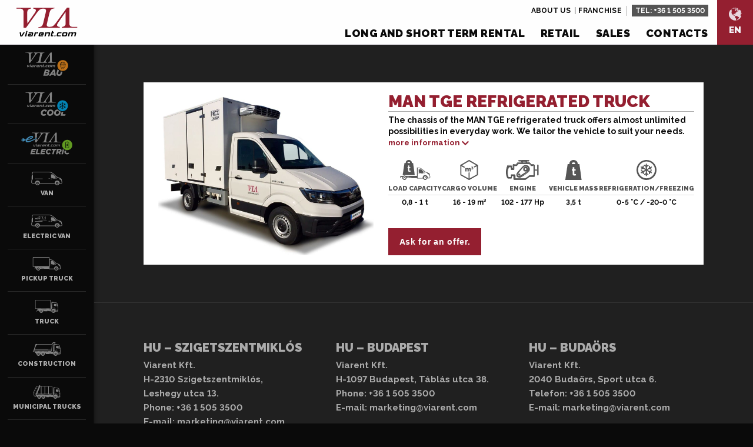

--- FILE ---
content_type: text/html; charset=UTF-8
request_url: https://viarent.eu/jarmuvek/man-tge-refrigerated-truck/
body_size: 10433
content:
<!doctype html>
<html lang="en-US">
    <head>
    <meta charset="utf-8" />
    <meta http-equiv="x-ua-compatible" content="ie=edge">
    <meta name="viewport" content="width=device-width, initial-scale=1.0">
    <link rel="icon" type="image/png" href="https://viarent.eu/wp-content/themes/viarent/dist/images/favicon/favicon-96x96.png" sizes="96x96" />
    <link rel="icon" type="image/svg+xml" href="https://viarent.eu/wp-content/themes/viarent/dist/images/favicon/favicon.svg" />
    <link rel="shortcut icon" href="https://viarent.eu/wp-content/themes/viarent/dist/images/favicon/favicon.ico" />
    <link rel="apple-touch-icon" sizes="180x180" href="https://viarent.eu/wp-content/themes/viarent/dist/images/favicon/apple-touch-icon.png" />
    <meta name="apple-mobile-web-app-title" content="Viarent" />
    <link rel="manifest" href="https://viarent.eu/wp-content/themes/viarent/dist/images/favicon/site.webmanifest" />
    <link href="https://fonts.googleapis.com/css2?family=Raleway:ital,wght@0,300;0,400;0,500;0,600;0,700;0,900;1,400&display=swap" rel="stylesheet">
    <meta name='robots' content='index, follow, max-image-preview:large, max-snippet:-1, max-video-preview:-1' />

	<!-- This site is optimized with the Yoast SEO plugin v26.7 - https://yoast.com/wordpress/plugins/seo/ -->
	<title>MAN TGE refrigerated truck - Viarent Hungary</title>
	<link rel="canonical" href="https://viarent.eu/jarmuvek/man-tge-refrigerated-truck/" />
	<meta property="og:locale" content="en_US" />
	<meta property="og:type" content="article" />
	<meta property="og:title" content="MAN TGE refrigerated truck - Viarent Hungary" />
	<meta property="og:description" content="The chassis of the MAN TGE refrigerated truck offers almost unlimited possibilities in everyday work. We tailor the vehicle to suit your needs. It can be rented with the biggest engine power, up to 177&hellip;" />
	<meta property="og:url" content="https://viarent.eu/jarmuvek/man-tge-refrigerated-truck/" />
	<meta property="og:site_name" content="Viarent Hungary" />
	<meta property="article:modified_time" content="2024-11-22T12:26:54+00:00" />
	<meta property="og:image" content="https://viarent.eu/wp-content/uploads/sites/2/2020/10/man_tge_hutos_kisteherauto.jpeg" />
	<meta property="og:image:width" content="1851" />
	<meta property="og:image:height" content="1404" />
	<meta property="og:image:type" content="image/jpeg" />
	<meta name="twitter:card" content="summary_large_image" />
	<script type="application/ld+json" class="yoast-schema-graph">{"@context":"https://schema.org","@graph":[{"@type":"WebPage","@id":"https://viarent.eu/jarmuvek/man-tge-refrigerated-truck/","url":"https://viarent.eu/jarmuvek/man-tge-refrigerated-truck/","name":"MAN TGE refrigerated truck - Viarent Hungary","isPartOf":{"@id":"https://viarent.eu/#website"},"primaryImageOfPage":{"@id":"https://viarent.eu/jarmuvek/man-tge-refrigerated-truck/#primaryimage"},"image":{"@id":"https://viarent.eu/jarmuvek/man-tge-refrigerated-truck/#primaryimage"},"thumbnailUrl":"https://viarent.eu/wp-content/uploads/sites/2/2020/10/man_tge_hutos_kisteherauto.jpeg","datePublished":"2020-10-27T13:15:20+00:00","dateModified":"2024-11-22T12:26:54+00:00","breadcrumb":{"@id":"https://viarent.eu/jarmuvek/man-tge-refrigerated-truck/#breadcrumb"},"inLanguage":"en-US","potentialAction":[{"@type":"ReadAction","target":["https://viarent.eu/jarmuvek/man-tge-refrigerated-truck/"]}]},{"@type":"ImageObject","inLanguage":"en-US","@id":"https://viarent.eu/jarmuvek/man-tge-refrigerated-truck/#primaryimage","url":"https://viarent.eu/wp-content/uploads/sites/2/2020/10/man_tge_hutos_kisteherauto.jpeg","contentUrl":"https://viarent.eu/wp-content/uploads/sites/2/2020/10/man_tge_hutos_kisteherauto.jpeg","width":1851,"height":1404},{"@type":"BreadcrumbList","@id":"https://viarent.eu/jarmuvek/man-tge-refrigerated-truck/#breadcrumb","itemListElement":[{"@type":"ListItem","position":1,"name":"Home","item":"https://viarent.eu/"},{"@type":"ListItem","position":2,"name":"MAN TGE refrigerated truck"}]},{"@type":"WebSite","@id":"https://viarent.eu/#website","url":"https://viarent.eu/","name":"Viarent Hungary","description":"Haszongépjárművek bérlete","potentialAction":[{"@type":"SearchAction","target":{"@type":"EntryPoint","urlTemplate":"https://viarent.eu/?s={search_term_string}"},"query-input":{"@type":"PropertyValueSpecification","valueRequired":true,"valueName":"search_term_string"}}],"inLanguage":"en-US"}]}</script>
	<!-- / Yoast SEO plugin. -->


<link rel='dns-prefetch' href='//code.jquery.com' />
<style id='wp-img-auto-sizes-contain-inline-css' type='text/css'>
img:is([sizes=auto i],[sizes^="auto," i]){contain-intrinsic-size:3000px 1500px}
/*# sourceURL=wp-img-auto-sizes-contain-inline-css */
</style>
<style id='classic-theme-styles-inline-css' type='text/css'>
/*! This file is auto-generated */
.wp-block-button__link{color:#fff;background-color:#32373c;border-radius:9999px;box-shadow:none;text-decoration:none;padding:calc(.667em + 2px) calc(1.333em + 2px);font-size:1.125em}.wp-block-file__button{background:#32373c;color:#fff;text-decoration:none}
/*# sourceURL=/wp-includes/css/classic-themes.min.css */
</style>
<link rel="stylesheet" href="https://viarent.eu/wp-content/themes/viarent/dist/styles/main-697a47a741.css">
            <!-- Google Tag Manager -->
<script>(function(w,d,s,l,i){w[l]=w[l]||[];w[l].push({'gtm.start':
new Date().getTime(),event:'gtm.js'});var f=d.getElementsByTagName(s)[0],
j=d.createElement(s),dl=l!='dataLayer'?'&l='+l:'';j.async=true;j.src=
'https://www.googletagmanager.com/gtm.js?id='+i+dl;f.parentNode.insertBefore(j,f);
})(window,document,'script','dataLayer','GTM-WNDJKFP');</script>
<!-- End Google Tag Manager -->    <style id='global-styles-inline-css' type='text/css'>
:root{--wp--preset--aspect-ratio--square: 1;--wp--preset--aspect-ratio--4-3: 4/3;--wp--preset--aspect-ratio--3-4: 3/4;--wp--preset--aspect-ratio--3-2: 3/2;--wp--preset--aspect-ratio--2-3: 2/3;--wp--preset--aspect-ratio--16-9: 16/9;--wp--preset--aspect-ratio--9-16: 9/16;--wp--preset--color--black: #000000;--wp--preset--color--cyan-bluish-gray: #abb8c3;--wp--preset--color--white: #ffffff;--wp--preset--color--pale-pink: #f78da7;--wp--preset--color--vivid-red: #cf2e2e;--wp--preset--color--luminous-vivid-orange: #ff6900;--wp--preset--color--luminous-vivid-amber: #fcb900;--wp--preset--color--light-green-cyan: #7bdcb5;--wp--preset--color--vivid-green-cyan: #00d084;--wp--preset--color--pale-cyan-blue: #8ed1fc;--wp--preset--color--vivid-cyan-blue: #0693e3;--wp--preset--color--vivid-purple: #9b51e0;--wp--preset--gradient--vivid-cyan-blue-to-vivid-purple: linear-gradient(135deg,rgb(6,147,227) 0%,rgb(155,81,224) 100%);--wp--preset--gradient--light-green-cyan-to-vivid-green-cyan: linear-gradient(135deg,rgb(122,220,180) 0%,rgb(0,208,130) 100%);--wp--preset--gradient--luminous-vivid-amber-to-luminous-vivid-orange: linear-gradient(135deg,rgb(252,185,0) 0%,rgb(255,105,0) 100%);--wp--preset--gradient--luminous-vivid-orange-to-vivid-red: linear-gradient(135deg,rgb(255,105,0) 0%,rgb(207,46,46) 100%);--wp--preset--gradient--very-light-gray-to-cyan-bluish-gray: linear-gradient(135deg,rgb(238,238,238) 0%,rgb(169,184,195) 100%);--wp--preset--gradient--cool-to-warm-spectrum: linear-gradient(135deg,rgb(74,234,220) 0%,rgb(151,120,209) 20%,rgb(207,42,186) 40%,rgb(238,44,130) 60%,rgb(251,105,98) 80%,rgb(254,248,76) 100%);--wp--preset--gradient--blush-light-purple: linear-gradient(135deg,rgb(255,206,236) 0%,rgb(152,150,240) 100%);--wp--preset--gradient--blush-bordeaux: linear-gradient(135deg,rgb(254,205,165) 0%,rgb(254,45,45) 50%,rgb(107,0,62) 100%);--wp--preset--gradient--luminous-dusk: linear-gradient(135deg,rgb(255,203,112) 0%,rgb(199,81,192) 50%,rgb(65,88,208) 100%);--wp--preset--gradient--pale-ocean: linear-gradient(135deg,rgb(255,245,203) 0%,rgb(182,227,212) 50%,rgb(51,167,181) 100%);--wp--preset--gradient--electric-grass: linear-gradient(135deg,rgb(202,248,128) 0%,rgb(113,206,126) 100%);--wp--preset--gradient--midnight: linear-gradient(135deg,rgb(2,3,129) 0%,rgb(40,116,252) 100%);--wp--preset--font-size--small: 13px;--wp--preset--font-size--medium: 20px;--wp--preset--font-size--large: 36px;--wp--preset--font-size--x-large: 42px;--wp--preset--spacing--20: 0.44rem;--wp--preset--spacing--30: 0.67rem;--wp--preset--spacing--40: 1rem;--wp--preset--spacing--50: 1.5rem;--wp--preset--spacing--60: 2.25rem;--wp--preset--spacing--70: 3.38rem;--wp--preset--spacing--80: 5.06rem;--wp--preset--shadow--natural: 6px 6px 9px rgba(0, 0, 0, 0.2);--wp--preset--shadow--deep: 12px 12px 50px rgba(0, 0, 0, 0.4);--wp--preset--shadow--sharp: 6px 6px 0px rgba(0, 0, 0, 0.2);--wp--preset--shadow--outlined: 6px 6px 0px -3px rgb(255, 255, 255), 6px 6px rgb(0, 0, 0);--wp--preset--shadow--crisp: 6px 6px 0px rgb(0, 0, 0);}:where(.is-layout-flex){gap: 0.5em;}:where(.is-layout-grid){gap: 0.5em;}body .is-layout-flex{display: flex;}.is-layout-flex{flex-wrap: wrap;align-items: center;}.is-layout-flex > :is(*, div){margin: 0;}body .is-layout-grid{display: grid;}.is-layout-grid > :is(*, div){margin: 0;}:where(.wp-block-columns.is-layout-flex){gap: 2em;}:where(.wp-block-columns.is-layout-grid){gap: 2em;}:where(.wp-block-post-template.is-layout-flex){gap: 1.25em;}:where(.wp-block-post-template.is-layout-grid){gap: 1.25em;}.has-black-color{color: var(--wp--preset--color--black) !important;}.has-cyan-bluish-gray-color{color: var(--wp--preset--color--cyan-bluish-gray) !important;}.has-white-color{color: var(--wp--preset--color--white) !important;}.has-pale-pink-color{color: var(--wp--preset--color--pale-pink) !important;}.has-vivid-red-color{color: var(--wp--preset--color--vivid-red) !important;}.has-luminous-vivid-orange-color{color: var(--wp--preset--color--luminous-vivid-orange) !important;}.has-luminous-vivid-amber-color{color: var(--wp--preset--color--luminous-vivid-amber) !important;}.has-light-green-cyan-color{color: var(--wp--preset--color--light-green-cyan) !important;}.has-vivid-green-cyan-color{color: var(--wp--preset--color--vivid-green-cyan) !important;}.has-pale-cyan-blue-color{color: var(--wp--preset--color--pale-cyan-blue) !important;}.has-vivid-cyan-blue-color{color: var(--wp--preset--color--vivid-cyan-blue) !important;}.has-vivid-purple-color{color: var(--wp--preset--color--vivid-purple) !important;}.has-black-background-color{background-color: var(--wp--preset--color--black) !important;}.has-cyan-bluish-gray-background-color{background-color: var(--wp--preset--color--cyan-bluish-gray) !important;}.has-white-background-color{background-color: var(--wp--preset--color--white) !important;}.has-pale-pink-background-color{background-color: var(--wp--preset--color--pale-pink) !important;}.has-vivid-red-background-color{background-color: var(--wp--preset--color--vivid-red) !important;}.has-luminous-vivid-orange-background-color{background-color: var(--wp--preset--color--luminous-vivid-orange) !important;}.has-luminous-vivid-amber-background-color{background-color: var(--wp--preset--color--luminous-vivid-amber) !important;}.has-light-green-cyan-background-color{background-color: var(--wp--preset--color--light-green-cyan) !important;}.has-vivid-green-cyan-background-color{background-color: var(--wp--preset--color--vivid-green-cyan) !important;}.has-pale-cyan-blue-background-color{background-color: var(--wp--preset--color--pale-cyan-blue) !important;}.has-vivid-cyan-blue-background-color{background-color: var(--wp--preset--color--vivid-cyan-blue) !important;}.has-vivid-purple-background-color{background-color: var(--wp--preset--color--vivid-purple) !important;}.has-black-border-color{border-color: var(--wp--preset--color--black) !important;}.has-cyan-bluish-gray-border-color{border-color: var(--wp--preset--color--cyan-bluish-gray) !important;}.has-white-border-color{border-color: var(--wp--preset--color--white) !important;}.has-pale-pink-border-color{border-color: var(--wp--preset--color--pale-pink) !important;}.has-vivid-red-border-color{border-color: var(--wp--preset--color--vivid-red) !important;}.has-luminous-vivid-orange-border-color{border-color: var(--wp--preset--color--luminous-vivid-orange) !important;}.has-luminous-vivid-amber-border-color{border-color: var(--wp--preset--color--luminous-vivid-amber) !important;}.has-light-green-cyan-border-color{border-color: var(--wp--preset--color--light-green-cyan) !important;}.has-vivid-green-cyan-border-color{border-color: var(--wp--preset--color--vivid-green-cyan) !important;}.has-pale-cyan-blue-border-color{border-color: var(--wp--preset--color--pale-cyan-blue) !important;}.has-vivid-cyan-blue-border-color{border-color: var(--wp--preset--color--vivid-cyan-blue) !important;}.has-vivid-purple-border-color{border-color: var(--wp--preset--color--vivid-purple) !important;}.has-vivid-cyan-blue-to-vivid-purple-gradient-background{background: var(--wp--preset--gradient--vivid-cyan-blue-to-vivid-purple) !important;}.has-light-green-cyan-to-vivid-green-cyan-gradient-background{background: var(--wp--preset--gradient--light-green-cyan-to-vivid-green-cyan) !important;}.has-luminous-vivid-amber-to-luminous-vivid-orange-gradient-background{background: var(--wp--preset--gradient--luminous-vivid-amber-to-luminous-vivid-orange) !important;}.has-luminous-vivid-orange-to-vivid-red-gradient-background{background: var(--wp--preset--gradient--luminous-vivid-orange-to-vivid-red) !important;}.has-very-light-gray-to-cyan-bluish-gray-gradient-background{background: var(--wp--preset--gradient--very-light-gray-to-cyan-bluish-gray) !important;}.has-cool-to-warm-spectrum-gradient-background{background: var(--wp--preset--gradient--cool-to-warm-spectrum) !important;}.has-blush-light-purple-gradient-background{background: var(--wp--preset--gradient--blush-light-purple) !important;}.has-blush-bordeaux-gradient-background{background: var(--wp--preset--gradient--blush-bordeaux) !important;}.has-luminous-dusk-gradient-background{background: var(--wp--preset--gradient--luminous-dusk) !important;}.has-pale-ocean-gradient-background{background: var(--wp--preset--gradient--pale-ocean) !important;}.has-electric-grass-gradient-background{background: var(--wp--preset--gradient--electric-grass) !important;}.has-midnight-gradient-background{background: var(--wp--preset--gradient--midnight) !important;}.has-small-font-size{font-size: var(--wp--preset--font-size--small) !important;}.has-medium-font-size{font-size: var(--wp--preset--font-size--medium) !important;}.has-large-font-size{font-size: var(--wp--preset--font-size--large) !important;}.has-x-large-font-size{font-size: var(--wp--preset--font-size--x-large) !important;}
/*# sourceURL=global-styles-inline-css */
</style>
</head>
    <body class="wp-singular vehicle-template-default single single-vehicle postid-1429 wp-theme-viarent man-tge-refrigerated-truck sidebar-primary">
                    <!-- Google Tag Manager (noscript) -->
<noscript><iframe src="https://www.googletagmanager.com/ns.html?id=GTM-WNDJKFP"
height="0" width="0" style="display:none;visibility:hidden"></iframe></noscript>
<!-- End Google Tag Manager (noscript) -->                <div id="fb-root"></div>
        <script async defer crossorigin="anonymous" src="https://connect.facebook.net/en_US/sdk.js#xfbml=1&version=v8.0&appId=190194564377237&autoLogAppEvents=1" nonce="QrDwDLUG"></script>
        <div class="offcanvas">
            <div class="offcanvas__body">
                <div class="sitemheaderwrap">
    <aside class="sitemheader">
        <a class="sitemheader__brand" href="https://viarent.eu/"><img src="https://viarent.eu/wp-content/themes/viarent/dist/images/logo.svg" alt="Viarent Hungary"></a>
                <button class="js-sidebartoggler sitemheader__toggler secondary">
            <svg ><use xlink:href="https://viarent.eu/wp-content/themes/viarent/dist/images/svg-icons.svg?v=1.8.4#icon-v-nyergesvontato"></use></svg>            <span>Our vehicle fleet
</span>
        </button>
        <button class="js-allopen sitemheader__toggler">
            <svg ><use xlink:href="https://viarent.eu/wp-content/themes/viarent/dist/images/svg-icons.svg?v=1.8.4#icon-burger"></use></svg>            <span>Menu
</span>
        </button>
    </aside>
</div>

<div class="siteheaderwrap">
    <aside class="siteheader">
        <a class="siteheader__brand" href="https://viarent.eu/"><img src="https://viarent.eu/wp-content/themes/viarent/dist/images/logo.svg" alt="Viarent Hungary"></a>
        <nav class="siteheader__nav">
            <ul id="menu-main-menu" class="mainmenu show-for-tablet"><li class="menu-item menu-long-and-short-term-rental"><a href="https://viarent.eu/vehicle-rental/">Long and short term rental</a></li>
<li class="menu-item menu-retail"><a href="https://viarent.eu/retail/">Retail</a></li>
<li class="menu-item menu-sales"><a href="https://viarent.eu/sales/">Sales</a></li>
<li class="menu-item menu-contacts"><a href="https://viarent.eu/contacts/">Contacts</a></li>
</ul>            <a class="siteheader__countryselect" type="button" data-toggle="countrysel-dropdown-pane">
                <svg ><use xlink:href="https://viarent.eu/wp-content/themes/viarent/dist/images/svg-icons.svg?v=1.8.4#icon-globe"></use></svg>                <span>EN</span>
            </a>
            <div class="dropdown-pane countrysel-dropdown-pane" id="countrysel-dropdown-pane" data-dropdown data-position="bottom" data-alignment="right" data-hover="true" data-hover-pane="true" data-autofocus="true">
                    <ul id="menu-nyelvvalaszto" class="langselmenu"><li class="menu-item menu-english"><a href="https://viarent.eu/">English</a></li>
<li class="menu-item menu-magyar"><a href="https://viarent.hu/">Magyar</a></li>
</ul>    <hr class="fulldivider">
    <h6>Viarent in Europe</h6>
    <ul id="menu-viarent-in-europe" class="niceul"><li class="menu-item menu-viarent-hungary"><a href="https://viarent.hu/"><strong>VIARENT Hungary</strong></a></li>
<li class="menu-item menu-viarent-slovakia"><a href="https://viarent.sk/"><strong>VIARENT Slovakia</strong></a></li>
<li class="menu-item menu-viarent-serbia"><a href="https://viarent.rs/"><strong>VIARENT Serbia</strong></a></li>
</ul>            </div>
            <div class="siteheader__topbar">
                <nav class="siteheader__topbar__nav">
                    <ul id="menu-topbar-menu" class="topbarmenu"><li class="menu-item menu-about-us"><a href="https://viarent.eu/about-us/">About us</a></li>
<li class="menu-item menu-franchise"><a href="https://viarent.eu/franchise/">Franchise</a></li>
</ul>                </nav>
                <div class="siteheader__topbar__actions"> Tel: <a href="tel:+3615053500">+36 1 505 3500</a></div>
            </div>
        </nav>
    </aside>
</div>
                <div id="document" class="document" role="document">
                    <main class="main">
                                                    
<section class="pagewrap xdark">
    <ul class="vcardlist">
                <li>
<div id="vcardcarousel-1429" class="vcardcarousel">
    <div>
        <article class="vcard post-1429 vehicle type-vehicle status-publish has-post-thumbnail hentry vehicle-categories-cool-complete-sortiment vehicle-categories-pickup-truck vehicle-categories-refrigerated-pickup-truck rentperiods-long-term rentperiods-short-term">
            <div class="vcard__peak">
                <figure class="vcard__mainfig">
                <img width="1280" height="971" src="https://viarent.eu/wp-content/uploads/sites/2/2020/10/man_tge_hutos_kisteherauto-1280x971.jpeg" class="attachment-large size-large wp-post-image" alt="" decoding="async" fetchpriority="high" srcset="https://viarent.eu/wp-content/uploads/sites/2/2020/10/man_tge_hutos_kisteherauto-1280x971.jpeg 1280w, https://viarent.eu/wp-content/uploads/sites/2/2020/10/man_tge_hutos_kisteherauto-768x583.jpeg 768w, https://viarent.eu/wp-content/uploads/sites/2/2020/10/man_tge_hutos_kisteherauto-1536x1165.jpeg 1536w, https://viarent.eu/wp-content/uploads/sites/2/2020/10/man_tge_hutos_kisteherauto.jpeg 1851w" sizes="(max-width: 1280px) 100vw, 1280px">                </figure>
            </div>
            <div class="vcard__tail">
                <h3 class="vcard__maintitle">
                    MAN TGE refrigerated truck                </h3>
                <div class="vcard__addinfowrap">
                    <div class="vcard__shortdesc">
                        <p>The chassis of the MAN TGE refrigerated truck offers almost unlimited possibilities in everyday work. We tailor the vehicle to suit your needs.</p>
                                                                            <a href="#" class="vcard__contenttoggler" data-swaptext="Back to the datasheet
">
                            more information
                            </a>
                                            </div>
                    <div class="vcard__data">
                        <ul class="paramlist">
            <li>
            <div class="paramcard">
                <svg ><use xlink:href="https://viarent.eu/wp-content/themes/viarent/dist/images/svg-icons.svg?v=1.8.4#icon-p-kapacitas"></use></svg>                <h3>Load capacity
</h3>
                <p>0,8 - 1 t</p>
            </div>
        </li>
    
    
    
            <li>
            <div class="paramcard">
                                    <svg ><use xlink:href="https://viarent.eu/wp-content/themes/viarent/dist/images/svg-icons.svg?v=1.8.4#icon-p-rakterkobmeter-universal"></use></svg>                                <h3>Cargo volume
</h3>
                <p>16 - 19 m³</p>
            </div>
        </li>
    
            <li>
            <div class="paramcard">
                <svg ><use xlink:href="https://viarent.eu/wp-content/themes/viarent/dist/images/svg-icons.svg?v=1.8.4#icon-p-motor"></use></svg>                <h3>Engine
</h3>
                <p>102 - 177 Hp</p>
            </div>
        </li>
        
    
    
            <li>
            <div class="paramcard">
                <svg ><use xlink:href="https://viarent.eu/wp-content/themes/viarent/dist/images/svg-icons.svg?v=1.8.4#icon-p-onsuly"></use></svg>                <h3>Vehicle mass
</h3>
                <p>3,5 t</p>
            </div>
        </li>
                            <li>
            <div class="paramcard">
                <svg ><use xlink:href="https://viarent.eu/wp-content/themes/viarent/dist/images/svg-icons.svg?v=1.8.4#icon-p-fagyaszto"></use></svg>                <h3>Refrigeration/freezing
</h3>
                <p>0-5 °C / -20-0 °C</p>
            </div>
        </li>
                        </ul>
                    </div>
                                        <div class="vcard__content">
                        <p>The chassis of the MAN TGE refrigerated truck offers almost unlimited possibilities in everyday work. We tailor the vehicle to suit your needs.<br />
It can be rented with the biggest engine power, up to 177 horsepower. It is characterized by long service life, efficiency and low fuel costs.<br />
The MAN TGE refrigerated truck is equipped with a number of innovative technologies, allowing you to do your job with maximum safety.<br />
The photo is an illustration. Available vehicles may differ in colour, year of manufacture or configuration.</p>
                    </div>
                                    </div>
                <div class="vcard__actions">
                    <button class="button js-startvquoteform" data-ctarget="vcardcarousel-1429">Ask for an offer.
</button>
                </div>
            </div>
        </article>
    </div>
    <div>
        <div class="vcardquote">
            <header class="vcard__head">
                <h3 class="vcard__maintitle">Ask for an offer
</h3>
                <div class="vcard__shortdesc">
                   <p>MAN TGE refrigerated truck</p>
                </div>
            </header>
            <form id="vcardform-1429ty" class="viaform vcardform" method="post" action="https://viarent.eu/wp-content/themes/viarent/lib/vehiclelead.php" data-abide novalidate>
    <fieldset>
        <legend>Data of the contracting authority
</legend>
        <ul class="inputgrid twocolumns">
                        <li>
                <label>
                    <input type="text" value="" placeholder="First name*" required id="r_fname" name="r_fname" maxlength="40">
                    <span class="fauxplaceholder">First name*</span>
                    <span class="form-error">
                        Mandatory field
                    </span>
                </label>
            </li>
            <li>
                <label>
                    <input type="text" value="" placeholder="Last name*" required id="r_lname" name="r_lname" maxlength="40">
                    <span class="fauxplaceholder">Last name*</span>
                    <span class="form-error">
                        Mandatory field
                    </span>
                </label>
            </li>
                        <li>
                <label>
                    <input type="email" placeholder="E-mail address
*" pattern="email" required name="r_email" maxlength="255">
                    <span class="fauxplaceholder">E-mail address
*</span>
                    <span class="form-error">
                        Mandatory field
                    </span>
                </label>
            </li>
            <li>
                <label>
                    <input type="text" placeholder="Phone number
*" required id="r_tel-1429" name="r_tel" data-validator="telvalidator">
                    <span class="fauxplaceholder">Phone number
*</span>
                    <span class="form-error">
                        Mandatory field
                    </span>
                </label>
            </li>
        </ul>
    </fieldset>
    <fieldset>
        <legend>Company data
</legend>
        <ul class="inputgrid">
            <li class="full">
                <label>
                    <input type="text" placeholder="Company name
*" required name="r_company" maxlength="40">
                    <span class="fauxplaceholder">Company name
*</span>
                    <span class="form-error">
                        Mandatory field
                    </span>
                </label>
            </li>
            <li>
                <label>
                    <input type="text" placeholder="Postcode
*" required name="r_zip" maxlength="10">
                    <span class="fauxplaceholder">Postcode
*</span>
                    <span class="form-error">
                        Mandatory field
                    </span>
                </label>
            </li>
            <li>
                <label>
                    <input type="text" placeholder="Municipality
*" required name="r_city" maxlength="40">
                    <span class="fauxplaceholder">Municipality
*</span>
                    <span class="form-error">
                        Mandatory field
                    </span>
                </label>
            </li>
            <li>
                <label>
                    <input type="text" placeholder="Street, house number
*" required name="r_address" maxlength="60">
                    <span class="fauxplaceholder">Street, house number
*</span>
                    <span class="form-error">
                        Mandatory field
                    </span>
                </label>
            </li>
        </ul>
    </fieldset>
            <fieldset>
        <legend>Rental duration
</legend>
        <ul class="checkergrid realinline">
                    <li>
                <label class="checkboxlabel" for="vcardform-1429-short-term">
                    <input id="vcardform-1429-short-term" type="checkbox" name="r_time[]" data-sap-id="short" value="Short term(1-364 days)"  required>
                    Short term(1-364 days)                </label>
            </li>
                    <li>
                <label class="checkboxlabel" for="vcardform-1429-long-term">
                    <input id="vcardform-1429-long-term" type="checkbox" name="r_time[]" data-sap-id="long" value="Long term(one year or more)"  required>
                    Long term(one year or more)                </label>
            </li>
                </ul>
    </fieldset>
        <fieldset>
        <legend>How did you hear about us?</legend>
        <ul class="checkergrid dense">
                    <li>
                <label class="checkboxlabel small" for="vcardform-1429-audiencescore-101_google">
                    <input id="vcardform-1429-audiencescore-101_google" type="radio" name="r_audiencesource" value="101_google" data-sap-id="101" >
                    Google                </label>
            </li>
                    <li>
                <label class="checkboxlabel small" for="vcardform-1429-audiencescore-111_facebook">
                    <input id="vcardform-1429-audiencescore-111_facebook" type="radio" name="r_audiencesource" value="111_facebook" data-sap-id="111" >
                    Facebook                </label>
            </li>
                    <li>
                <label class="checkboxlabel small" for="vcardform-1429-audiencescore-121_instagram">
                    <input id="vcardform-1429-audiencescore-121_instagram" type="radio" name="r_audiencesource" value="121_instagram" data-sap-id="121" >
                    Instagram                </label>
            </li>
                    <li>
                <label class="checkboxlabel small" for="vcardform-1429-audiencescore-191_tiktok">
                    <input id="vcardform-1429-audiencescore-191_tiktok" type="radio" name="r_audiencesource" value="191_tiktok" data-sap-id="191" >
                    TikTok                </label>
            </li>
                    <li>
                <label class="checkboxlabel small" for="vcardform-1429-audiencescore-131_youtube">
                    <input id="vcardform-1429-audiencescore-131_youtube" type="radio" name="r_audiencesource" value="131_youtube" data-sap-id="131" >
                    YouTube                </label>
            </li>
                    <li>
                <label class="checkboxlabel small" for="vcardform-1429-audiencescore-141_newsletter">
                    <input id="vcardform-1429-audiencescore-141_newsletter" type="radio" name="r_audiencesource" value="141_newsletter" data-sap-id="141" >
                    Newsletter                 </label>
            </li>
                    <li>
                <label class="checkboxlabel small" for="vcardform-1429-audiencescore-151_i-have-rented-before-i-am-currently-a-renter">
                    <input id="vcardform-1429-audiencescore-151_i-have-rented-before-i-am-currently-a-renter" type="radio" name="r_audiencesource" value="151_i-have-rented-before-i-am-currently-a-renter" data-sap-id="151" >
                    I have rented before / I am currently a renter.                </label>
            </li>
                    <li>
                <label class="checkboxlabel small" for="vcardform-1429-audiencescore-161_recommended-by-an-acquaintance-or-friend">
                    <input id="vcardform-1429-audiencescore-161_recommended-by-an-acquaintance-or-friend" type="radio" name="r_audiencesource" value="161_recommended-by-an-acquaintance-or-friend" data-sap-id="161" >
                    Recommended by an acquaintance or friend                </label>
            </li>
                    <li>
                <label class="checkboxlabel small" for="vcardform-1429-audiencescore-171_i-spotted-the-ad-on-the-vehicle">
                    <input id="vcardform-1429-audiencescore-171_i-spotted-the-ad-on-the-vehicle" type="radio" name="r_audiencesource" value="171_i-spotted-the-ad-on-the-vehicle" data-sap-id="171" >
                    I spotted the ad on the vehicle.                </label>
            </li>
                    <li>
                <label class="checkboxlabel small" for="vcardform-1429-audiencescore-181_other">
                    <input id="vcardform-1429-audiencescore-181_other" type="radio" name="r_audiencesource" value="181_other" data-sap-id="181" >
                    Other                </label>
            </li>
                </ul>
    </fieldset>

    <fieldset>
        <label><textarea rows="3" placeholder="Other message / I am also interested in other brands
" name="r_message"></textarea><span class="fauxplaceholder">Other message / I am also interested in other brands
</span></label>
    </fieldset>
    <fieldset style="margin-bottom: 1rem;">
        <label class="checkboxlabel small noflex" for="vcardform-1429-acceptgdpr">
            <input id="vcardform-1429-acceptgdpr" type="checkbox" name="r_acceptgdpr" required>
            I agree to <a href="https://viarent.eu/privacy-policy/" target="_blank">Privacy Policy.</a>
        </label>
        <label class="checkboxlabel small noflex" for="vcardform-1429-acceptmarketing">
            <input id="vcardform-1429-acceptmarketing" type="checkbox" name="r_acceptmarketing">
            I consent to receive inquiries for commercial and marketing purposes.
        </label>
    </fieldset>
    <div style="position: absolute; left: -5000px;" aria-hidden="true"><input type="text" name="r_human" tabindex="-1" value=""></div>
    <input type="hidden" name="r_pageurl" value="https://viarent.eu/jarmuvek/man-tge-refrigerated-truck">
    <input type="hidden" name="r_vehicleid" value="1429">
    <input type="hidden" name="r_vcatid" value="234">
    <input type="hidden" name="r_vehicle" value="MAN TGE refrigerated truck">
    <input type="hidden" name="r_vcat" value="COOL - complete sortiment">
    <input type="hidden" name="r_sap_VehicleCategory" value="111">
    <input type="hidden" name="r_sap_VehicleNature" value="131">

    <div class="formactions">
        <button id="vcardformsubmit-1429" class="button vcardformsubmit" type="submit" data-progresstext="Sending
" data-sendtext="Send request for quotation
">
            Send request for quotation
        </button>
        <button class="button light vcardformclose js-closevquoteform" type="reset" data-succestext="Close
" data-ctarget="vcardcarousel-1429">Cancel
</button>
    </div>
    <div id="vcardformresult-1429" class="formresults vcardformresult"></div>
  </form>
        </div>
    </div>
</div>
</li>
            </ul>
</section>



                                            </main>
                </div>
                

<footer role="contentinfo" class="sitefooter">
    <ul class="footerwidgetgrid">
        <li><section class="widget widget--footer text-3 widget_text"><h3 class="widget__title">HU &#8211; Szigetszentmiklós</h3>			<div class="textwidget"><p><strong>Viarent Kft.</strong><br />
<strong>H-2310 Szigetszentmiklós,<br />
Leshegy utca 13.</strong><br />
<strong>Phone: <a href="http://+36 1 505 3500">+36 1 505 3500</a></strong><br />
<strong>E-mail: <a href="mailto:marketing@viarent.com">marketing@viarent.com</a></strong></p>
</div>
		</section></li><li><section class="widget widget--footer text-2 widget_text"><h3 class="widget__title">HU &#8211; Budapest</h3>			<div class="textwidget"><p><strong>Viarent Kft.</strong><br />
<strong>H-1097 Budapest, Táblás utca 38.</strong><br />
<strong>Phone: <a href="http://+36 1 505 3500">+36 1 505 3500</a></strong><br />
<strong>E-mail: <a href="mailto:marketing@viarent.com">marketing@viarent.com</a></strong></p>
</div>
		</section></li><li><section class="widget widget--footer text-6 widget_text"><h3 class="widget__title">HU &#8211; Budaörs</h3>			<div class="textwidget"><p><strong>Viarent Kft.</strong><br />
<strong>2040 Budaörs, Sport utca 6.</strong><br />
<strong>Telefon: <a href="tel:+3615053500">+36 1 505 3500</a></strong><br />
<strong>E-mail: <a href="mailto:marketing@viarent.com">marketing@viarent.com</a></strong></p>
</div>
		</section></li><li><section class="widget widget--footer text-4 widget_text"><h3 class="widget__title">SK &#8211; Senec</h3>			<div class="textwidget"><p><strong>Delta Truck s.r.o.</strong><br />
<strong>Poľná 17, 903 01 Senec, Szlovákia</strong><br />
<strong>Phone: <a href="tel:+421 2 381 1 3673">+421 2 381 1 3673</a></strong><br />
<strong>E-mail: <a href="mailto:marketing@viarent.com">marketing@viarent.com</a></strong></p>
</div>
		</section></li><li><section class="widget widget--footer text-5 widget_text"><h3 class="widget__title">RS &#8211; Belgrade / Beograd</h3>			<div class="textwidget"><p><strong>SDT Renting D.O.O.</strong><br />
<strong>Sretenjska 4, 11272, Dobanovci,<br />
Beograd, Srbija</strong><br />
<strong>Phone: <a href="tel:+381 62 425 888">+381 62 425 888</a></strong><br />
<strong>E-mail: <a href="mailto:marketing@viarent.com">marketing@viarent.com</a></strong></p>
</div>
		</section></li><li><section class="widget widget--footer text-8 widget_text"><h3 class="widget__title">CZ &#8211; Prague / Praha</h3>			<div class="textwidget"><p><strong>VIARENT Česká republika s.r.o.</strong><br />
<strong>Radotínská 1429, 153 00 Praha 5, Czech Republic</strong><br />
<strong>Telefon: <a href="http://+420739054384">+420 739 054 384</a></strong><br />
<strong>E-mail: <a href="mailto:marketing@viarent.com">marketing@viarent.com</a></strong></p>
</div>
		</section></li><li><section class="widget widget--footer text-7 widget_text"><h3 class="widget__title">CZ – Brno</h3>			<div class="textwidget"><p><strong>VIARENT Česká republika s.r.o.</strong><br />
<strong>Zákaznícky servis / odovzdanie vozidla:</strong><br />
<strong>Drážní 5c, Brno – Slatina, 627 00</strong><br />
<strong>Telefon: <a href="http://+420 739 054 384">+420 739 054 384</a></strong><br />
<strong>E-mail: <a href="mailto:marketing@viarent.com">marketing@viarent.com</a></strong></p>
</div>
		</section></li>    </ul>
    <div class="sitefooter__bottom">
                <div class="sitefooter__bottom__zero">
            <a class="ass" href="tel:06209208000">
    <span class="ass__one">IN CASE OF TECHNICAL PROBLEMS</span>
    <span class="ass__247"><span>24/7</span></span>
    <div class="ass__viass">
        <span class="ass__viarent">VIARENT</span>
        <span class="ass__assistance">ASSISTANCE</span>
    </div>
    <span class="ass__phone">06 20 920 8000</span>
</a>

        </div>
                <div class="sitefooter__bottom__first">
            <p>&copy; 2026 All rights reserved. VIARENT is a trademark of Viarent Kft.</p>
            <ul id="menu-footer-mini-menu" class="footerminimenu"><li class="menu-item menu-privacy-policy"><a href="https://viarent.eu/privacy-policy/">Privacy policy</a></li>
<li class="menu-item menu-legal-notice"><a href="https://viarent.eu/legal-notice/">Legal notice</a></li>
<li class="menu-item menu-cookies"><a href="https://viarent.eu/cookies/">Cookies</a></li>
<li class="menu-item menu-whistleblowing"><a href="https://viarent.eu/whistleblowing/">Whistleblowing</a></li>
</ul>            <ul class="sociallist">
                                <li><a target="_blank" href="https://www.facebook.com/viarentmagyarorszag/" class="socialbtn"><svg ><use xlink:href="https://viarent.eu/wp-content/themes/viarent/dist/images/svg-icons.svg?v=1.8.4#icon-facebook"></use></svg></a></li>
                                                <li><a target="_blank" href="https://www.instagram.com/viarent_com/" class="socialbtn"><svg ><use xlink:href="https://viarent.eu/wp-content/themes/viarent/dist/images/svg-icons.svg?v=1.8.4#icon-instagram"></use></svg></a></li>
                                                            </ul>
        </div>
                <div class="sitefooter__bottom__second">
                                            <a href="#">
                    <svg ><use xlink:href="https://viarent.eu/wp-content/themes/viarent/dist/images/svg-icons.svg?v=1.8.4#icon-dnv"></use></svg>                </a>
                                            <a href="#">
                    <svg ><use xlink:href="https://viarent.eu/wp-content/themes/viarent/dist/images/svg-icons.svg?v=1.8.4#icon-betlogo"></use></svg>                </a>
                                            <a href="#">
                    <svg ><use xlink:href="https://viarent.eu/wp-content/themes/viarent/dist/images/svg-icons.svg?v=1.8.4#icon-logo-mono"></use></svg>                </a>
                    </div>
        
    </div>
</footer>
                <aside class="mobilenavpanel">
    <a class="mobilenavpanel__countryselect" type="button" data-toggle="mobile-countrysel-dropdown-pane">
                <svg ><use xlink:href="https://viarent.eu/wp-content/themes/viarent/dist/images/svg-icons.svg?v=1.8.4#icon-globe"></use></svg>                <span>EN</span>
    </a>
    <div class="dropdown-pane mobile-countrysel-dropdown-pane" id="mobile-countrysel-dropdown-pane" data-closable data-dropdown data-position="bottom" data-alignment="right" data-close-on-click data-hover="true" data-hover-pane="true" data-autofocus="true">
            <ul id="menu-nyelvvalaszto-1" class="langselmenu"><li class="menu-item menu-english"><a href="https://viarent.eu/">English</a></li>
<li class="menu-item menu-magyar"><a href="https://viarent.hu/">Magyar</a></li>
</ul>    <hr class="fulldivider">
    <h6>Viarent in Europe</h6>
    <ul id="menu-viarent-in-europe-1" class="niceul"><li class="menu-item menu-viarent-hungary"><a href="https://viarent.hu/"><strong>VIARENT Hungary</strong></a></li>
<li class="menu-item menu-viarent-slovakia"><a href="https://viarent.sk/"><strong>VIARENT Slovakia</strong></a></li>
<li class="menu-item menu-viarent-serbia"><a href="https://viarent.rs/"><strong>VIARENT Serbia</strong></a></li>
</ul>        <button class="countryselclose" data-close><svg ><use xlink:href="https://viarent.eu/wp-content/themes/viarent/dist/images/svg-icons.svg?v=1.8.4#icon-arrow-left"></use></svg></button>
    </div>
    <div class="mobilenavpanel__top">
        Tel: <a href="tel:+3615053500">+36 1 505 3500</a>
    </div>
    <ul id="menu-main-menu-1" class="mobilemenu"><li class="menu-item menu-long-and-short-term-rental"><a href="https://viarent.eu/vehicle-rental/">Long and short term rental</a></li>
<li class="menu-item menu-retail"><a href="https://viarent.eu/retail/">Retail</a></li>
<li class="menu-item menu-sales"><a href="https://viarent.eu/sales/">Sales</a></li>
<li class="menu-item menu-contacts"><a href="https://viarent.eu/contacts/">Contacts</a></li>
</ul>    <br>
    <ul id="menu-topbar-menu-1" class="mobilesecmenu"><li class="menu-item menu-about-us"><a href="https://viarent.eu/about-us/">About us</a></li>
<li class="menu-item menu-franchise"><a href="https://viarent.eu/franchise/">Franchise</a></li>
</ul>
    <a href="#" class="mobilenavpanel__close js-allclose">
        <svg ><use xlink:href="https://viarent.eu/wp-content/themes/viarent/dist/images/svg-icons.svg?v=1.8.4#icon-close"></use></svg>    </a>
</aside>
                                                <div class="offcanvas__body__overlay"></div>
            </div>
            <div class="offcanvas__left">
                <aside class="pagesidebar">
    <a class="pagesidebar__brand" href="https://viarent.eu/"><img src="https://viarent.eu/wp-content/themes/viarent/dist/images/logo-white.svg" alt="Viarent Hungary"></a>
        <ul class="sidemenu ">
                <li >
            <a href="https://viarent.eu/vehicle-rental/bau-complete-sortiment/">
                <svg class="orphan" ><use xlink:href="https://viarent.eu/wp-content/themes/viarent/dist/images/svg-icons.svg?v=1.8.4#icon-via-bau-full"></use></svg>            </a>
                                </li>
                <li >
            <a href="https://viarent.eu/vehicle-rental/cool-complete-sortiment/">
                <svg class="orphan" ><use xlink:href="https://viarent.eu/wp-content/themes/viarent/dist/images/svg-icons.svg?v=1.8.4#icon-via-cool-full"></use></svg>            </a>
                                </li>
                <li >
            <a href="https://viarent.eu/vehicle-rental/electric-vehicles-complete-sortiment/">
                <svg class="orphan" ><use xlink:href="https://viarent.eu/wp-content/themes/viarent/dist/images/svg-icons.svg?v=1.8.4#icon-via-electric-full"></use></svg>            </a>
                                </li>
                <li >
            <a href="https://viarent.eu/vehicle-rental/van-and-minibus/">
                <svg ><use xlink:href="https://viarent.eu/wp-content/themes/viarent/dist/images/svg-icons.svg?v=1.8.4#icon-v-furgon"></use></svg>Van            </a>
                                        <ul>
                    <li class="is-active"><a href="#" class="js-closesidemenu">back
</a></li>
                                        <li >
                        <a href="https://viarent.eu/vehicle-rental/dry-van/">
                            <svg ><use xlink:href="https://viarent.eu/wp-content/themes/viarent/dist/images/svg-icons.svg?v=1.8.4#icon-v-furgon"></use></svg>Dry van                        </a>
                    </li>
                                        <li >
                        <a href="https://viarent.eu/vehicle-rental/refrigerated-van/">
                            <svg ><use xlink:href="https://viarent.eu/wp-content/themes/viarent/dist/images/svg-icons.svg?v=1.8.4#icon-v-furgon-hutos"></use></svg>Refrigerated van                        </a>
                    </li>
                                        <li class="is-accent"><a href="https://viarent.eu/vehicle-rental/van-and-minibus/">Show all
<br>Van</a></li>
                </ul>
                    </li>
                <li >
            <a href="https://viarent.eu/vehicle-rental/electric-van/">
                <svg ><use xlink:href="https://viarent.eu/wp-content/themes/viarent/dist/images/svg-icons.svg?v=1.8.4#icon-v-furgon-elektromos"></use></svg>Electric van            </a>
                                </li>
                <li >
            <a href="https://viarent.eu/vehicle-rental/pickup-truck/">
                <svg ><use xlink:href="https://viarent.eu/wp-content/themes/viarent/dist/images/svg-icons.svg?v=1.8.4#icon-v-kisteherauto-dobozos"></use></svg>Pickup truck            </a>
                                        <ul>
                    <li class="is-active"><a href="#" class="js-closesidemenu">back
</a></li>
                                        <li >
                        <a href="https://viarent.eu/vehicle-rental/box-pickup-truck/">
                            <svg ><use xlink:href="https://viarent.eu/wp-content/themes/viarent/dist/images/svg-icons.svg?v=1.8.4#icon-v-kisteherauto-dobozos"></use></svg>Box pickup truck                        </a>
                    </li>
                                        <li >
                        <a href="https://viarent.eu/vehicle-rental/refrigerated-pickup-truck/">
                            <svg ><use xlink:href="https://viarent.eu/wp-content/themes/viarent/dist/images/svg-icons.svg?v=1.8.4#icon-v-kisteherauto-hutos"></use></svg>Refrigerated pickup truck                        </a>
                    </li>
                                        <li >
                        <a href="https://viarent.eu/vehicle-rental/flatbed-pickup-truck-with-canvas/">
                            <svg ><use xlink:href="https://viarent.eu/wp-content/themes/viarent/dist/images/svg-icons.svg?v=1.8.4#icon-v-kisteherauto-ponyvas"></use></svg>Flatbed pickup truck with canvas                        </a>
                    </li>
                                        <li >
                        <a href="https://viarent.eu/vehicle-rental/double-cab-pickup-truck/">
                            <svg ><use xlink:href="https://viarent.eu/wp-content/themes/viarent/dist/images/svg-icons.svg?v=1.8.4#icon-v-kisteherauto-duplafulkes"></use></svg>Double cab pickup truck                        </a>
                    </li>
                                        <li >
                        <a href="https://viarent.eu/vehicle-rental/tipper-pickup-truck/">
                            <svg ><use xlink:href="https://viarent.eu/wp-content/themes/viarent/dist/images/svg-icons.svg?v=1.8.4#icon-v-kisteherauto-billenoplatos"></use></svg>Tipper pickup truck                        </a>
                    </li>
                                        <li class="is-accent"><a href="https://viarent.eu/vehicle-rental/pickup-truck/">Show all
<br>Pickup truck</a></li>
                </ul>
                    </li>
                <li >
            <a href="https://viarent.eu/vehicle-rental/truck/">
                <svg ><use xlink:href="https://viarent.eu/wp-content/themes/viarent/dist/images/svg-icons.svg?v=1.8.4#icon-v-teherauto"></use></svg>Truck            </a>
                                        <ul>
                    <li class="is-active"><a href="#" class="js-closesidemenu">back
</a></li>
                                        <li >
                        <a href="https://viarent.eu/vehicle-rental/flatbed-truck-with-canvas/">
                            <svg ><use xlink:href="https://viarent.eu/wp-content/themes/viarent/dist/images/svg-icons.svg?v=1.8.4#icon-v-teherauto-ponyvas"></use></svg>Flatbed truck with canvas                        </a>
                    </li>
                                        <li >
                        <a href="https://viarent.eu/vehicle-rental/box-truck/">
                            <svg ><use xlink:href="https://viarent.eu/wp-content/themes/viarent/dist/images/svg-icons.svg?v=1.8.4#icon-v-teherauto"></use></svg>Box truck                        </a>
                    </li>
                                        <li >
                        <a href="https://viarent.eu/vehicle-rental/refrigerated-truck/">
                            <svg ><use xlink:href="https://viarent.eu/wp-content/themes/viarent/dist/images/svg-icons.svg?v=1.8.4#icon-v-teherauto-hutos"></use></svg>Refrigerated truck                        </a>
                    </li>
                                        <li class="is-accent"><a href="https://viarent.eu/vehicle-rental/truck/">Show all
<br>Truck</a></li>
                </ul>
                    </li>
                <li >
            <a href="https://viarent.eu/vehicle-rental/construction/">
                <svg ><use xlink:href="https://viarent.eu/wp-content/themes/viarent/dist/images/svg-icons.svg?v=1.8.4#icon-v-billencs"></use></svg>Construction            </a>
                                </li>
                <li >
            <a href="https://viarent.eu/vehicle-rental/municipal-trucks/">
                <svg ><use xlink:href="https://viarent.eu/wp-content/themes/viarent/dist/images/svg-icons.svg?v=1.8.4#icon-v-kommunalis"></use></svg>Municipal trucks            </a>
                                        <ul>
                    <li class="is-active"><a href="#" class="js-closesidemenu">back
</a></li>
                                        <li >
                        <a href="https://viarent.eu/vehicle-rental/waste-collection-vehicle/">
                            <svg ><use xlink:href="https://viarent.eu/wp-content/themes/viarent/dist/images/svg-icons.svg?v=1.8.4#icon-v-kommunalis"></use></svg>Waste collection vehicle                        </a>
                    </li>
                                        <li >
                        <a href="https://viarent.eu/vehicle-rental/hookloader/">
                            <svg ><use xlink:href="https://viarent.eu/wp-content/themes/viarent/dist/images/svg-icons.svg?v=1.8.4#icon-v-kontenerszallito-egykaros"></use></svg>Hookloader                        </a>
                    </li>
                                        <li >
                        <a href="https://viarent.eu/vehicle-rental/skiploader/">
                            <svg ><use xlink:href="https://viarent.eu/wp-content/themes/viarent/dist/images/svg-icons.svg?v=1.8.4#icon-v-kontenerszallito-ketkaros"></use></svg>Skiploader                        </a>
                    </li>
                                        <li class="is-accent"><a href="https://viarent.eu/vehicle-rental/municipal-trucks/">Show all
<br>Municipal trucks</a></li>
                </ul>
                    </li>
                <li >
            <a href="https://viarent.eu/vehicle-rental/tractor/">
                <svg ><use xlink:href="https://viarent.eu/wp-content/themes/viarent/dist/images/svg-icons.svg?v=1.8.4#icon-v-nyergesvontato"></use></svg>Tractor            </a>
                                        <ul>
                    <li class="is-active"><a href="#" class="js-closesidemenu">back
</a></li>
                                        <li >
                        <a href="https://viarent.eu/vehicle-rental/standard-coupling-tractor/">
                            <svg ><use xlink:href="https://viarent.eu/wp-content/themes/viarent/dist/images/svg-icons.svg?v=1.8.4#icon-v-nyergesvontato"></use></svg>Standard-coupling tractor                        </a>
                    </li>
                                        <li >
                        <a href="https://viarent.eu/vehicle-rental/low-coupling-tractor/">
                            <svg ><use xlink:href="https://viarent.eu/wp-content/themes/viarent/dist/images/svg-icons.svg?v=1.8.4#icon-v-nyergesvontato"></use></svg>Low-coupling tractor                        </a>
                    </li>
                                        <li class="is-accent"><a href="https://viarent.eu/vehicle-rental/tractor/">Show all
<br>Tractor</a></li>
                </ul>
                    </li>
                <li >
            <a href="https://viarent.eu/vehicle-rental/semi-trailer/">
                <svg ><use xlink:href="https://viarent.eu/wp-content/themes/viarent/dist/images/svg-icons.svg?v=1.8.4#icon-v-felpotkocsi"></use></svg>Semi-trailer            </a>
                                        <ul>
                    <li class="is-active"><a href="#" class="js-closesidemenu">back
</a></li>
                                        <li >
                        <a href="https://viarent.eu/vehicle-rental/semi-trailer-with-canvas/">
                            <svg ><use xlink:href="https://viarent.eu/wp-content/themes/viarent/dist/images/svg-icons.svg?v=1.8.4#icon-v-felpotkocsi"></use></svg>Semi-trailer with canvas                        </a>
                    </li>
                                        <li >
                        <a href="https://viarent.eu/vehicle-rental/refrigerated-semi-trailer/">
                            <svg ><use xlink:href="https://viarent.eu/wp-content/themes/viarent/dist/images/svg-icons.svg?v=1.8.4#icon-v-felpotkocsi-hutos"></use></svg>Refrigerated semi-trailer                        </a>
                    </li>
                                        <li >
                        <a href="https://viarent.eu/vehicle-rental/moving-floor-semi-trailer/">
                            <svg ><use xlink:href="https://viarent.eu/wp-content/themes/viarent/dist/images/svg-icons.svg?v=1.8.4#icon-v-felpotkocsi-specialis"></use></svg>Moving floor semi-trailer                        </a>
                    </li>
                                        <li >
                        <a href="https://viarent.eu/vehicle-rental/tipper-semi-trailer/">
                            <svg ><use xlink:href="https://viarent.eu/wp-content/themes/viarent/dist/images/svg-icons.svg?v=1.8.4#icon-v-felpotkocsi-csikos"></use></svg>Tipper semi-trailer                        </a>
                    </li>
                                        <li >
                        <a href="https://viarent.eu/vehicle-rental/container-chassis-semi-trailer/">
                            <svg ><use xlink:href="https://viarent.eu/wp-content/themes/viarent/dist/images/svg-icons.svg?v=1.8.4#icon-v-felpotkocsi-lapos"></use></svg>Container chassis semi-trailer                        </a>
                    </li>
                                        <li class="is-accent"><a href="https://viarent.eu/vehicle-rental/semi-trailer/">Show all
<br>Semi-trailer</a></li>
                </ul>
                    </li>
                        <li>
        <svg class="pagesidebar__slogan" ><use xlink:href="https://viarent.eu/wp-content/themes/viarent/dist/images/svg-icons.svg?v=1.8.4#icon-mbj-en"></use></svg>        </li>

    </ul>
    <a href="#" class="pagesidebar__close js-allclose">
        <svg ><use xlink:href="https://viarent.eu/wp-content/themes/viarent/dist/images/svg-icons.svg?v=1.8.4#icon-close"></use></svg>    </a>
</aside>
            </div>
        </div>
        <aside class="bottombar">
    <a class="bottombar__action" href="https://viarent.eu/contact-form/">
        <svg ><use xlink:href="https://viarent.eu/wp-content/themes/viarent/dist/images/svg-icons.svg?v=1.8.4#icon-sendmessage"></use></svg>        <span>Send message
</span>
    </a>
    <a class="bottombar__action" href="tel:+3615053500">
        <svg ><use xlink:href="https://viarent.eu/wp-content/themes/viarent/dist/images/svg-icons.svg?v=1.8.4#icon-call"></use></svg>        <span>+36 1 505 3500</span>
    </a>
    <!-- <a class="bottombar__action js-sidebartoggler" href="#">
        <svg ><use xlink:href="https://viarent.eu/wp-content/themes/viarent/dist/images/svg-icons.svg?v=1.8.4#icon-v-nyergesvontato"></use></svg>        <span>Our vehicle fleet
</span>
    </a> -->
</aside>
        <script type="speculationrules">
{"prefetch":[{"source":"document","where":{"and":[{"href_matches":"/*"},{"not":{"href_matches":["/wp-*.php","/wp-admin/*","/wp-content/uploads/sites/2/*","/wp-content/*","/wp-content/plugins/*","/wp-content/themes/viarent/*","/*\\?(.+)"]}},{"not":{"selector_matches":"a[rel~=\"nofollow\"]"}},{"not":{"selector_matches":".no-prefetch, .no-prefetch a"}}]},"eagerness":"conservative"}]}
</script>
<script type="text/javascript" src="https://code.jquery.com/jquery-3.2.1.min.js" id="jquery-js"></script>
<script type="text/javascript" id="sage/js-js-extra">
/* <![CDATA[ */
var viaglobals = {"stylesheet_directory_uri":"https://viarent.eu/wp-content/themes/viarent","upload_file":"https://viarent.eu/wp-admin/admin-ajax.php?action=via_dropform_upload_handler","delete_file":"https://viarent.eu/wp-admin/admin-ajax.php?action=via_dropform_delete_file","dict":{"dictDefaultMessage":"\u003Cstrong\u003EKlikk a f\u00e1jlok tall\u00f3z\u00e1s\u00e1hoz\u003C/strong\u003E\u003Cbr\u003Evagy h\u00fazza ide a felt\u00f6lteni k\u00edv\u00e1nt f\u00e1jlokat.","dictCancelUpload":"Megszak\u00edt","dictRemoveFile":"Elt\u00e1vol\u00edt"},"messages":{"missingField":"Missing required field. Please verify the provided information.","missingSelectField":"V\u00e1lasszon egy lehet\u0151s\u00e9get a tov\u00e1bbl\u00e9p\u00e9shez."}};
//# sourceURL=sage%2Fjs-js-extra
/* ]]> */
</script>
<script>(window.jQuery) || document.write('<script src="https://viarent.eu/wp-content/themes/viarent/dist/scripts/jquery-857e800268.js"><\/script>')</script>
<script type="text/javascript" src="https://viarent.eu/wp-content/themes/viarent/dist/scripts/main-f27b44f98c.js" id="sage/js-js"></script>
    </body>
</html>


--- FILE ---
content_type: text/plain
request_url: https://www.google-analytics.com/j/collect?v=1&_v=j102&a=2092690181&t=pageview&_s=1&dl=https%3A%2F%2Fviarent.eu%2Fjarmuvek%2Fman-tge-refrigerated-truck%2F&ul=en-us%40posix&dt=MAN%20TGE%20refrigerated%20truck%20-%20Viarent%20Hungary&sr=1280x720&vp=1280x720&_u=YEBAAEABAAAAACAAI~&jid=1973927085&gjid=270278194&cid=715186163.1768869282&tid=UA-46879845-3&_gid=1425331672.1768869282&_r=1&_slc=1&gtm=45He61e1n81WNDJKFPza200&gcd=13l3l3l3l1l1&dma=0&tag_exp=102015665~103116026~103200004~104527907~104528501~104684208~104684211~105391253~115495938~115938466~115938468~116491845~116682875~117041588&z=1213689892
body_size: -449
content:
2,cG-3ZM52HLSBZ

--- FILE ---
content_type: image/svg+xml
request_url: https://viarent.eu/wp-content/themes/viarent/dist/images/logo.svg
body_size: 3054
content:
<svg viewBox="0 0 1900 916" fill="black" xmlns="http://www.w3.org/2000/svg"><path d="M259.6 787L178.4 915.2L120.2 915.3L99 787.3L138.6 787.2L152.9 891.8L216.8 787H259.6ZM305.2 914.9L335 786.8L294.8 786.9L265 914.9H305.2ZM338.3 773.8L345.1 744.5L304.9 744.6L298.1 773.9L338.3 773.8ZM498.5 914.5L519.9 822.8C521.4 816.7 522.2 811.4 522.2 806.8C522.2 802.7 521.5 799.3 520.1 796.8C518.7 794.2 516.4 792.2 513.2 790.7C510 789.2 505.9 788.2 500.8 787.6C495.7 787 489.3 786.7 481.7 786.7L384.2 786.9L377.1 817.7L459.5 817.6C467.1 817.6 472.2 818.1 474.7 819.1C477.2 820.1 478.5 822.2 478.5 825.6C478.5 827.2 478 830.4 476.9 835.4L465.5 883.9L405 884C399.1 884 396.2 881.7 396.2 877.2C396.2 874.4 397.4 871.9 399.8 869.7C402.2 867.4 405.4 866.3 409.3 866.3L452.8 866.2L459.9 835.4L413.1 835.5C403.7 835.5 395.9 836 389.7 836.9C383.5 837.8 378.3 839.5 374.2 842.1C370.1 844.7 366.8 848.3 364.4 853.1C362 857.8 359.8 864 357.9 871.7L356.3 878.8C354.8 884.9 354 890.2 354 894.8C354 898.9 354.7 902.3 356.1 904.8C357.5 907.4 359.8 909.4 363 910.8C366.2 912.3 370.3 913.3 375.4 913.9C380.5 914.5 386.9 914.8 394.5 914.8L498.5 914.5ZM672.4 817.2L679.5 786.4L637.3 786.5C624.6 786.5 614.6 791.9 607.2 802.5L610.8 786.5L570.6 786.6L540.8 914.4L581 914.3L599.5 835C600.4 831.3 601.3 828.2 602.3 825.8C603.3 823.4 604.6 821.6 606.4 820.3C608.1 819 610.5 818.2 613.4 817.8C616.3 817.4 620.3 817.2 625.3 817.2H672.4ZM843.1 865.4L853.2 822.2C854.7 815.9 855.5 810.5 855.5 805.9C855.5 798 852.5 792.7 846.6 789.9C840.7 787.1 830.2 785.8 815.2 785.8L757.6 785.9C741 785.9 728.4 788.8 719.8 794.4C711.2 800 705.4 809.4 702.4 822.4L689.8 877.7C688.9 881.1 688.3 884.1 687.9 886.7C687.5 889.4 687.3 891.8 687.3 893.9C687.3 897.8 688 901 689.3 903.5C690.6 906 692.8 908 695.9 909.5C699 911.1 703.1 912.2 708.3 912.7C713.5 913.3 720.1 913.6 727.9 913.6L825.7 913.4L832.8 882.9L750.4 883C742.8 883 737.7 882.5 735.2 881.4C732.7 880.3 731.4 878.1 731.4 874.8C731.4 872.4 731.8 869.3 732.7 865.3L739.8 834.5C740.7 830.6 741.7 827.4 742.9 825C744.1 822.6 745.6 820.8 747.5 819.5C749.4 818.2 751.7 817.4 754.7 817C757.6 816.6 761.3 816.4 765.7 816.4L797.8 816.3C808.3 816.3 813.5 819.2 813.5 825.1C813.5 825.7 812.9 828.7 811.6 834.3L757 834.4L749.9 865.2L843.1 865.4ZM1026.3 913.6L1047.7 821.9C1049.2 815.8 1050 810.5 1050 805.9C1050 797.8 1047 792.5 1041.1 789.8C1035.2 787.1 1024.7 785.8 1009.7 785.9L967.5 786C954.9 786 944.8 791.4 937.4 802L941 786L900.8 786.1L871 913.8L911.2 913.7L929.7 834.4C930.6 830.7 931.5 827.6 932.5 825.2C933.5 822.8 934.8 821 936.6 819.7C938.3 818.4 940.7 817.6 943.6 817.2C946.5 816.8 950.5 816.6 955.5 816.6L987.6 816.5C995.2 816.5 1000.3 817 1002.8 818C1005.3 819 1006.6 821.1 1006.6 824.5C1006.6 826.1 1006.1 829.3 1005 834.3L986.5 913.6H1026.3ZM1143 913.3L1150.1 882.5H1133.1C1125.5 882.5 1120.4 882 1117.9 881C1115.4 880 1114.1 877.9 1114.1 874.5C1114.1 872.9 1114.6 869.7 1115.7 864.7L1127.1 816.2L1165.4 816.1L1172.9 785.3L1134 785.4L1144.1 743.1L1103.9 743.2L1072.8 877.2C1071.3 883.3 1070.5 888.6 1070.5 893.2C1070.5 901.3 1073.5 906.6 1079.4 909.3C1085.3 912 1095.8 913.3 1110.8 913.2L1143 913.3ZM1376.8 912.9L1383.9 882.1L1315.2 882.2C1307.6 882.2 1302.5 881.7 1300 880.7C1297.5 879.7 1296.2 877.6 1296.2 874.2C1296.2 872.6 1296.7 869.4 1297.8 864.4L1304.9 833.6C1305.8 829.9 1306.7 826.8 1307.7 824.4C1308.7 822 1310 820.2 1311.8 818.9C1313.5 817.6 1315.9 816.8 1318.8 816.4C1321.7 816 1325.7 815.8 1330.7 815.8L1399.4 815.7L1406.5 784.9L1322.8 785C1313.6 785 1306 785.5 1299.9 786.4C1293.8 787.3 1288.6 789 1284.4 791.6C1280.2 794.2 1276.8 797.8 1274.3 802.6C1271.8 807.3 1269.6 813.5 1267.6 821.2L1254.6 876.8C1253.1 882.9 1252.3 888.2 1252.3 892.8C1252.3 896.7 1252.9 900 1254.1 902.6C1255.3 905.2 1257.4 907.2 1260.5 908.7C1263.6 910.2 1267.7 911.3 1272.9 911.9C1278.1 912.6 1284.8 912.9 1292.9 912.9H1376.8ZM1573.6 876.4L1586.6 820.8C1588.1 814.7 1588.9 809.4 1588.9 804.8C1588.9 801.1 1588.3 797.9 1587.1 795.2C1585.9 792.5 1583.8 790.5 1580.7 789C1577.6 787.5 1573.5 786.4 1568.3 785.8C1563.1 785.1 1556.4 784.8 1548.3 784.8L1486.1 784.9C1476.9 784.9 1469.3 785.4 1463 786.3C1456.8 787.2 1451.7 788.9 1447.6 791.5C1443.6 794.1 1440.3 797.7 1437.8 802.5C1435.3 807.2 1433.1 813.4 1431.1 821.1L1418.1 876.7C1416.6 882.8 1415.8 888.1 1415.8 892.7C1415.8 900.8 1418.8 906.1 1424.7 908.8C1430.6 911.5 1441.1 912.8 1456.1 912.7L1518.3 912.6C1527.7 912.6 1535.5 912.1 1541.9 911.2C1548.2 910.3 1553.4 908.5 1557.4 905.9C1561.4 903.2 1564.7 899.6 1567.2 894.9C1569.7 890.3 1571.8 884.1 1573.6 876.4ZM1536.6 864.1C1535.7 868 1534.8 871.1 1533.8 873.4C1532.8 875.7 1531.5 877.4 1529.7 878.7C1528 880 1525.6 880.8 1522.7 881.2C1519.8 881.6 1515.8 881.8 1510.8 881.8L1478.7 881.9C1471.1 881.9 1466 881.4 1463.5 880.4C1461 879.4 1459.7 877.3 1459.7 873.9C1459.7 872.3 1460.2 869.1 1461.3 864.1L1468.4 833.3C1469.3 829.2 1470.2 825.9 1471.3 823.5C1472.4 821.1 1473.9 819.4 1475.7 818.2C1477.6 817 1479.9 816.3 1482.9 816C1485.8 815.7 1489.6 815.5 1494.2 815.5L1526.3 815.4C1533.9 815.4 1539 815.9 1541.5 816.9C1544 817.9 1545.3 820 1545.3 823.4C1545.3 825 1544.8 828.2 1543.7 833.2L1536.6 864.1ZM1839.5 912L1860.6 820.3C1862.3 813.4 1863.2 808.1 1863.2 804.3C1863.2 796.2 1860.2 790.9 1854.2 788.2C1848.2 785.5 1837.7 784.2 1822.6 784.3H1796.8C1789.6 784.3 1782.8 785.7 1776.5 788.5C1770.2 791.3 1765.9 794.9 1763.8 799.5C1762.7 793.8 1759.4 789.8 1753.8 787.7C1748.2 785.5 1738.3 784.5 1723.9 784.5H1698.1C1685.4 784.5 1675.4 789.9 1668 800.5L1671.6 784.5L1631.4 784.6L1601.6 912.4L1641.8 912.3L1660.3 833C1661.2 829.3 1662.1 826.2 1663.1 823.8C1664.1 821.4 1665.4 819.6 1667.2 818.3C1668.9 817 1671.3 816.2 1674.2 815.8C1677.1 815.4 1681.1 815.2 1686.1 815.2H1701.8C1709.4 815.2 1714.5 815.7 1717 816.7C1719.5 817.7 1720.8 819.8 1720.8 823.2L1700.4 912.2L1740.6 912.1L1759.1 832.8C1760 829.1 1760.9 826 1761.9 823.6C1762.9 821.2 1764.2 819.4 1766 818.1C1767.7 816.8 1770.1 816 1773 815.6C1775.9 815.2 1779.9 815 1784.9 815H1800.6C1808.2 815 1813.3 815.5 1815.8 816.5C1818.3 817.5 1819.6 819.6 1819.6 823C1819.6 825.6 1819.2 828.8 1818.3 832.8L1799.8 912.1L1839.5 912ZM1215.3 913.8L1221.6 882L1184.1 882.1L1177.8 913.9L1215.3 913.8Z"/><path d="M1187.3 1.99998L1184 21.5C1120.9 30 1071 47.5 1046.4 110.8C1040 127.2 1030.2 156.3 1020.4 199.4L955.6 482.7C947.5 518.8 943.6 542.2 943.6 553.2C943.8 635.4 1097.7 615.4 1142.1 582C1166.6 563.5 1203.8 522.2 1251.4 455.3L1573.8 0.999985L1649 0.799988L1650.4 521.1C1653.7 590.8 1707.6 613 1762.2 612.9L1899.4 612.5L1899.5 637.5L1411.3 638.8L1418.2 614.7C1470.2 606.6 1533.9 580.1 1533.7 505L1532.7 134.4L1331.7 428.9C1277 507.3 1204.8 597.2 1352.9 614.9L1345.8 639L679.5 640.7L685.6 620.2C792.1 616 816.3 569 839.1 470.8L912.4 155.4C918.3 129.9 922 109.8 922.1 95.3C922.9 5.39999 776.7 23.9 727.8 60.8C703.3 79.3 666.1 120.6 618.5 187.5L296.2 641.6L221 641.8L219.6 121.5C216.3 51.8 162.4 29.6 107.8 29.7L0.6 30L0.5 4.99998L458.7 3.79999L451.8 27.9C399.8 36 336.1 62.5 336.3 137.6L337.3 508.2L538.3 213.7C593 135.3 665.2 45.4 517.1 27.7L524.2 3.59998L1187.3 1.99998Z" fill="#941F30"/></svg>